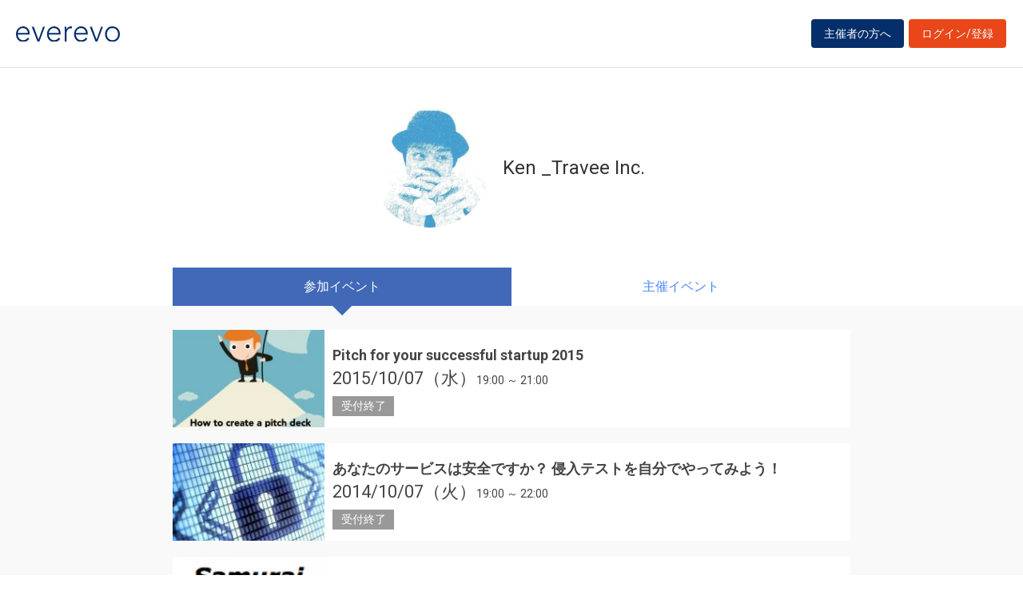

--- FILE ---
content_type: text/html; charset=UTF-8
request_url: https://everevo.com/user/3769
body_size: 19296
content:
<!DOCTYPE html>
<html lang="ja">
    <head>
        <meta charset="UTF-8">
        <meta http-equiv="X-UA-Compatible" content="IE=edge,chrome=1">
        <title>Ken _Travee Inc.さんのイベント一覧</title>
        <meta name="description" content="イベント・セミナー・ライブ・講演会など、集客・チケット販売が簡単にできる管理サイトです。主催者と参加者をつなぐだけでなく、参加者同士のSNSコミュニケーションを創造します。">
        <meta name="viewport" content="width=device-width, initial-scale=1">
        <meta name="facebook-domain-verification" content="kavk2yohz4ewlo64x1ndkscfk77wgp" />
        <meta property="fb:app_id" content="166033490120610" />
        <meta property="og:type" content="website" />
        <meta property="og:title" content="everevo(イベレボ)|イベント・セミナー・チケット販売・集客サービス" />
        <meta property="og:url" content="https://everevo.com" />
        <meta property="og:description" content="イベント・セミナー・ライブ・講演会など、集客・チケット販売が簡単にできる管理サイトです。主催者と参加者をつなぐだけでなく、参加者同士のSNSコミュニケーションを創造します。" />
        <meta property="og:image" content="https://everevo.com/bundles/app/img/everevo_OGP.png" />
                    <link rel="stylesheet" href="/bundles/app/css/bootstrap.css">
            <link rel="stylesheet" href="/theme-chalk/index.css">
            <link rel="stylesheet" href="/css/app.css?v=1777193533">
            <link rel="stylesheet" href="/bundles/app/css/style.css?v=2085548864">
            <link rel="stylesheet" href="/css/add.css?v=1818045624">
                <link rel="icon" href="favicon.svg" type="image/svg+xml">
    </head>
    <body class="faq user">
            <div class="wrap" id="app">
        <header>
    <div class="drawer" style="display: none"><i></i></div>
    <div class="logo">
        <h1 class="h1"><a href="/"><img src="/img/logo.svg" alt="everevo"><img src="/img/logo-white.svg" alt="everevo" class="white"></a></h1>
    </div>
    <nav class="gmenu" style="display: none">
        <ul>
            <li><a href="/list">イベントをさがす</a></li>
            <li><a href="/feature">主催者の方へ</a></li>
            <li class="has_child"><a href="javascript:void(0)">ユーザーガイド</a>
                <div class="more_menu">
                    <ul>
                                                                        <li><a href="/function">機能一覧</a></li>
                    </ul>
                </div>
            </li>
        </ul>
    </nav>

            <div class="to_login to_editer to_org"><a class="btn btn-warning" href="/feature">主催者の方へ</a></div>
        <div class="to_login to_editer"><a class="btn btn-warning" href="/login">ログイン/登録</a></div>
    
</header>        <main class="user_main">
            <section class="page_header">
              <div class="container flex">
                <div class="inner">
              <h2 class="hd3">
                <div class="profile_wid">
                      <div class="c_img profile_pic" style="background-image: url(https://everevo.s3.amazonaws.com/accounts/3769/981738a00888d47baaf7533edafd5c97.jpeg);"></div>
                      <span class="profile_name">Ken _Travee Inc.</span>
                                                                                                                                                                                                                                                                                                                                                                                                                                                        </div>
              </h2>
                </div>
              </div>
            </section>
            <section class="content bg_g pb">

            <div class="w_tab">
              <div class="container">
                    <div class="row">
                      <div class="col-sm-12 col-md-9">
                        <ul class="">
                          <li class="active"><a href="/user/3769?open=join">参加イベント</a></li>
                          <li class=""><a href="/user/3769?open=auth">主催イベント</a></li>
                        </ul>
                      </div>
                    </div>
              </div>
            </div>

            <div class="container">
              <div class="row">
                <div class="col-sm-12 col-md-9">
                  <div class="box user_box">

                    <div class="tab-content">

                      <div class="tab-pane active" id="join">
                        <div class="w_item">
                                                            <div class="item done_item">
                                    <a class="item_inner" href="/event/26625">
                                        <div class="item_image c_img"
                                             style="background-image: url(https://everevo.s3.amazonaws.com/events/26625/4ee3556f35880a218d80811f7542266e.png);"></div>
                                        <div class="item_content">
                                            <h4 class="item_ttl">Pitch for your successful startup 2015</h4>
                                            <p class="item_datetime"><span class="date"><i>2015/10/07（水）</i> </span><span class="time">19:00 ～  21:00</span></p>
                                            <p class="item_place"></p>
                                            <p class="item_note">
                                                受付終了                                            </p>
                                        </div>
                                    </a>
                                </div>

                                                            <div class="item done_item">
                                    <a class="item_inner" href="/event/14969">
                                        <div class="item_image c_img"
                                             style="background-image: url(https://everevo.s3.amazonaws.com/events/14969/d1a783e62ab3dd7ecef63f60dd8fb8a6.jpg);"></div>
                                        <div class="item_content">
                                            <h4 class="item_ttl">あなたのサービスは安全ですか？ 侵入テストを自分でやってみよう！</h4>
                                            <p class="item_datetime"><span class="date"><i>2014/10/07（火）</i> </span><span class="time">19:00 ～  22:00</span></p>
                                            <p class="item_place"></p>
                                            <p class="item_note">
                                                受付終了                                            </p>
                                        </div>
                                    </a>
                                </div>

                                                            <div class="item done_item">
                                    <a class="item_inner" href="/event/11277">
                                        <div class="item_image c_img"
                                             style="background-image: url(https://everevo.s3.amazonaws.com/events/11277/f4a81f74b78ca1bb98d1e8e2c2bbe3ef.png);"></div>
                                        <div class="item_content">
                                            <h4 class="item_ttl">Samurai Startup Day TOKYO vol.4</h4>
                                            <p class="item_datetime"><span class="date"><i>2014/04/23（水）</i> </span><span class="time">19:00 ～  21:30</span></p>
                                            <p class="item_place"></p>
                                            <p class="item_note">
                                                受付終了                                            </p>
                                        </div>
                                    </a>
                                </div>

                                                            <div class="item done_item">
                                    <a class="item_inner" href="/event/10323">
                                        <div class="item_image c_img"
                                             style="background-image: url(https://everevo.s3.amazonaws.com/events/10323/5ece1db0072fce16233c19d8b37d3919.png);"></div>
                                        <div class="item_content">
                                            <h4 class="item_ttl">Samurai Startup Day TOKYO vol.3</h4>
                                            <p class="item_datetime"><span class="date"><i>2014/03/19（水）</i> </span><span class="time">19:00 ～  21:30</span></p>
                                            <p class="item_place"></p>
                                            <p class="item_note">
                                                受付終了                                            </p>
                                        </div>
                                    </a>
                                </div>

                                                            <div class="item done_item">
                                    <a class="item_inner" href="/event/10028">
                                        <div class="item_image c_img"
                                             style="background-image: url(https://everevo.s3.amazonaws.com/events/10028/1474b5dd5732bbfbf3f7200f2bc9a64f.jpg);"></div>
                                        <div class="item_content">
                                            <h4 class="item_ttl">観光アイディアソン - 日本国内の観光促進や課題解決に関するビジネスアイディアを考えよう！</h4>
                                            <p class="item_datetime"><span class="date"><i>2014/02/01（土）</i> </span><span class="time">16:30 ～  21:00</span></p>
                                            <p class="item_place"></p>
                                            <p class="item_note">
                                                受付終了                                            </p>
                                        </div>
                                    </a>
                                </div>

                                                            <div class="item done_item">
                                    <a class="item_inner" href="/event/1654">
                                        <div class="item_image c_img"
                                             style="background-image: url(https://everevo.s3.amazonaws.com/events/1654/6fd882e8d84dd6c73b180ff34884c48b.jpg);"></div>
                                        <div class="item_content">
                                            <h4 class="item_ttl">英語ピッチスキルアップセミナー</h4>
                                            <p class="item_datetime"><span class="date"><i>2012/07/12（木）</i> </span><span class="time">19:00 ～  21:00</span></p>
                                            <p class="item_place"></p>
                                            <p class="item_note">
                                                受付終了                                            </p>
                                        </div>
                                    </a>
                                </div>

                                                            <div class="item done_item">
                                    <a class="item_inner" href="/event/1418">
                                        <div class="item_image c_img"
                                             style="background-image: url(https://everevo.s3.amazonaws.com/events/1418/bf8136a819bc3e8887fb3393d001f257.gif);"></div>
                                        <div class="item_content">
                                            <h4 class="item_ttl">バイアウトからの逆算、誰があなたの会社を買うか？</h4>
                                            <p class="item_datetime"><span class="date"><i>2012/05/08（火）</i> </span><span class="time">19:00 ～  21:00</span></p>
                                            <p class="item_place"></p>
                                            <p class="item_note">
                                                受付終了                                            </p>
                                        </div>
                                    </a>
                                </div>

                                                            <div class="item done_item">
                                    <a class="item_inner" href="/event/1172">
                                        <div class="item_image c_img"
                                             style="background-image: url(https://everevo.s3.amazonaws.com/events/1172/da54d4db6fcd79eefe86f9f867e4ed20.jpg);"></div>
                                        <div class="item_content">
                                            <h4 class="item_ttl">スタートアップ向けサービス拡大の為の事業計画セミナー</h4>
                                            <p class="item_datetime"><span class="date"><i>2012/04/25（水）</i> </span><span class="time">19:00 ～  21:00</span></p>
                                            <p class="item_place"></p>
                                            <p class="item_note">
                                                受付終了                                            </p>
                                        </div>
                                    </a>
                                </div>

                                                            <div class="item done_item">
                                    <a class="item_inner" href="/event/1305">
                                        <div class="item_image c_img"
                                             style="background-image: url(https://everevo.s3.amazonaws.com/events/1305/b95dd305f582fe06811a9d9e4781550f.jpg);"></div>
                                        <div class="item_content">
                                            <h4 class="item_ttl">シリコンバレー風起業の流れ【SVJEN主催】</h4>
                                            <p class="item_datetime"><span class="date"><i>2012/04/17（火）</i> </span><span class="time">19:00 ～  22:00</span></p>
                                            <p class="item_place"></p>
                                            <p class="item_note">
                                                受付終了                                            </p>
                                        </div>
                                    </a>
                                </div>

                                                    </div>
                      </div>

                      <div class="tab-pane " id="auth">

                                                                                                                                                                                                                                                                                                                                                                                                                           
                        <div class="w_item">

                            
                        </div>
                      </div>

                    </div>

                  </div>
                </div>
              </div>
            </div>

            </section>
        </main>
        <footer>
    <div class="footer_content">
        <div class="container">
            <div class="ci">
                <div class="logo"><a href="/"><img src="/img/logo-white.svg" alt=""></a></div>
            </div>
            <div class="footer_link">
                <div class="link_inner">
                    <ul>
                        <li><a href="/list">イベントを探す</a></li>
                        <li><a href="/feature">主催者の方へ</a></li>
                        <li><a href="/inquiry">お問い合わせ</a></li>
                    </ul>
                </div>
                <div class="link_inner">
                    <!--      <h6>ユーザーガイド</h6> -->
                    <ul>
                                                <li><a href="/help">ヘルプ</a></li>
                        <li><a href="/function">機能一覧</a></li>
                        <li><a href="https://www.socialwire.net/" target="_blank">運営会社</a></li>
                    </ul>
                </div>
                <div class="link_inner">
                    <ul>

                        <li><a href="/term">利用規約</a></li>
                        <li><a href="https://www.socialwire.net/privacy" target="_blank">個人情報保護方針</a></li>
                    </ul>
                </div>
                <div class="link_inner">
                    <ul>
                        <li><a href="/transactions">特定商取引法に基づく記載</a></li>
                        <li><a href="/login"><i class="fa fa-sign-in"></i>ログイン/登録</a></li>
                                                                    </ul>
                </div>
            </div>
        </div>
    </div>

    <p class="copyright tx11">Copyright © ソーシャルワイヤー株式会社, All Rights Reserved.</p>
</footer>
    </div>
                                <!-- Global site tag (gtag.js) - Google Analytics -->
            <script async src="https://www.googletagmanager.com/gtag/js?id=UA-6652299-20"></script>
            <script>
                window.dataLayer = window.dataLayer || [];
                function gtag(){dataLayer.push(arguments);}
                gtag('js', new Date());
                gtag('config', 'UA-6652299-20');
            </script>
            <script src="/js/app.js?v=1009858326"></script>
            <script src="/bundles/fosjsrouting/js/router.min.js?v=2107081238"></script>
            <script src="/js/routing?callback=fos.Router.setData"></script>
            <script>
                $(function() {
                    $('.to_menu').click(function(event) {
                        if (!$("aside").has("div.menu_wid").length){
                            window.location.href='/event/attend?menu-open';
                        }
                    });
                });
            </script>
        
    <script src="/bundles/app/js/common.js?v=987182188"></script>
    <script>
        ELEMENT.locale(ELEMENT.lang.ja);
        new Vue({
            el: '#app',
            data: {
                ev_ttl:"",
                ev_date:"",
            }
        })
    </script>
    </body>
</html>
